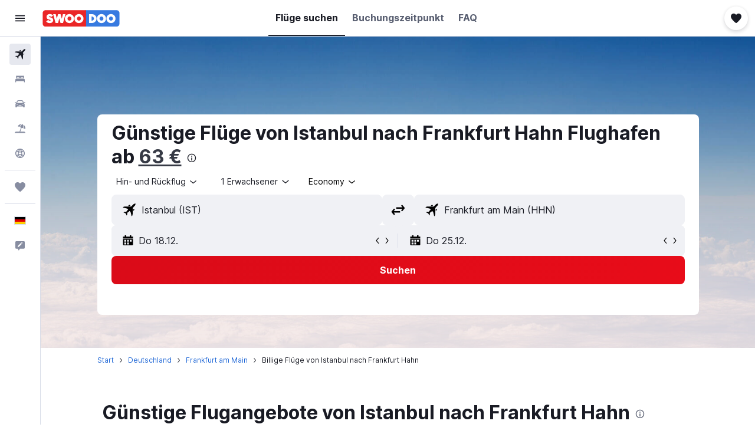

--- FILE ---
content_type: text/css;charset=UTF-8
request_url: https://content.r9cdn.net/res/combined.css?v=cb30a4a7ed25aee8c53840ab278a962ebca90115-swoodoo&cluster=5
body_size: -335
content:
.react.react-st .euFB{margin-left:2px;height:16px;width:16px;fill:#2b60b1}
